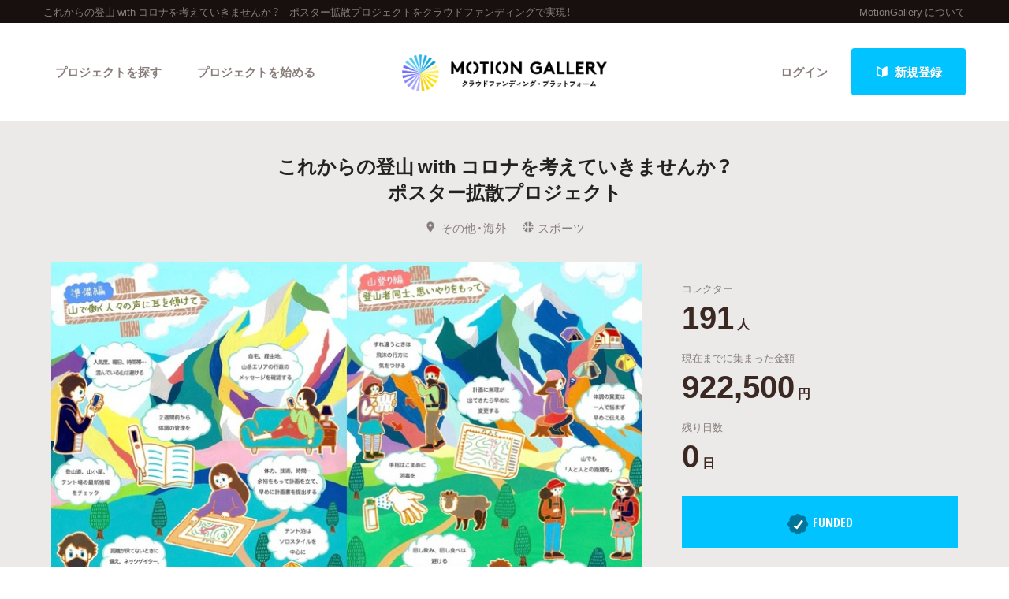

--- FILE ---
content_type: text/html; charset=utf-8
request_url: https://motion-gallery.net/projects/teamkoi2020/updates/32170
body_size: 66691
content:


<!DOCTYPE html>
<!--[if lt IE 7]><html class="no-js lt-ie9 lt-ie8 lt-ie7" lang="ja"><![endif]-->
<!--[if IE 7]>   <html class="no-js lt-ie9 lt-ie8" lang="ja"><![endif]-->
<!--[if IE 8]>   <html class="no-js lt-ie9" lang="ja"><![endif]-->
<!--[if gt IE 8]><!--><html lang="ja"><!--<![endif]-->
<head>
  <meta charset="utf-8">
  <meta http-equiv="X-UA-Compatible" content="IE=edge">
  <meta name="viewport" content="width=device-width, initial-scale=1.0">
  <title>クラウドファンディング - MotionGallery (モーションギャラリー)</title>
  <meta name="description" content="Vol.6 手ぬぐいのデザインをお披露目します！ - クラウドファンディングプロジェクトこれからの登山 with コロナを考えていきませんか？　ポスター拡散プロジェクトのアップデート記事" />
  <meta name="keywords" content="これからの登山 with コロナを考えていきませんか？　ポスター拡散プロジェクト,クラウドファンディング,ソーシャルファンディング,資金調達,MotionGallery,モーションギャラリー" />
  <meta name="twitter:card" content="summary">
<meta name="twitter:site" content="@motiongallery">
		<meta property="og:title" content="Vol.6 手ぬぐいのデザインをお披露目します！ / これからの登山 with コロナを考えていきませんか？　ポスター拡散プロジェクト - MotionGallery" />
		<meta property="og:image" content="https://mg-img.s3.ap-northeast-1.amazonaws.com/projects/teamkoi2020/updates/c184124d-fc97-411c-ac0d-4a18d9aac36b" /> 
    <meta property="og:type" content="article" />
<meta property="og:url" content="https://motion-gallery.net/projects/teamkoi2020/updates/32170" />
<meta property="og:description" content="Vol.6 手ぬぐいのデザインをお披露目します！ - クラウドファンディングプロジェクトこれからの登山 with コロナを考えていきませんか？　ポスター拡散プロジェクトのアップデート記事" />
<meta property="og:site_name" content="motion-gallery.net" /> 
<meta property="fb:admins" content="1375400693" /> 
<meta property="fb:app_id" content="160920600642652" />
<meta property="og:locale" content="ja_JP" /> 

  <link rel="stylesheet" href="https://cdnjs.cloudflare.com/ajax/libs/foundation/6.4.2/css/foundation.min.css">
  <link rel="stylesheet" href="https://cdnjs.cloudflare.com/ajax/libs/OwlCarousel2/2.1.6/assets/owl.carousel.min.css">
  <link rel="stylesheet" href="https://cdnjs.cloudflare.com/ajax/libs/OwlCarousel2/2.1.6/assets/owl.theme.default.min.css">
  <link rel="stylesheet" href="https://cdn.jsdelivr.net/yakuhanjp/1.3.1/css/yakuhanjp.min.css">
  <link rel="stylesheet" href="https://cdnjs.cloudflare.com/ajax/libs/lightcase/2.4.0/css/lightcase.min.css">
  <link rel="stylesheet" href="/stylesheets/v2/app.css?20230824">
  <link rel="stylesheet" type="text/css" href="/fonts/3785ea0fa3df7716fb97045e6f9e1437/font.css?family=CambridgeRoundW01-BoldCond"/>
  <link rel="apple-touch-icon" href="/assets/icons/apple-touch-icon-25e81a566c7f1ee2f7340ec4c42351540603ab08a820fb4f04659bf7f98064fc.png">
<link rel="apple-touch-icon" sizes="57x57" href="/assets/icons/apple-icon-57x57-25e81a566c7f1ee2f7340ec4c42351540603ab08a820fb4f04659bf7f98064fc.png">
<link rel="apple-touch-icon" sizes="60x60" href="/assets/icons/apple-icon-60x60-e1c5a0e89f655ead7004406aaaf4337525f54d138f3b5e448f953214e9d5d7d8.png">
<link rel="apple-touch-icon" sizes="72x72" href="/assets/icons/apple-icon-72x72-29b04258c65120a85b6448ad5ab2ed6db80d20278dfea5ee56378e221950a914.png">
<link rel="apple-touch-icon" sizes="76x76" href="/assets/icons/apple-icon-76x76-5e34d42632a78161bcf617c0fe704875ae562d505e94c6bee012df9049c0bae8.png">
<link rel="apple-touch-icon" sizes="114x114" href="/assets/icons/apple-icon-114x114-e1e4de21f3b136c653a8a9232a4b796211e444c9f23949efa7157ab60c5a31ce.png">
<link rel="apple-touch-icon" sizes="120x120" href="/assets/icons/apple-icon-120x120-9f4aa79812ad3a2e0c52b4a1a7abb9c45c078f0463bf3a182b87a2f4ab2d84fe.png">
<link rel="apple-touch-icon" sizes="144x144" href="/assets/icons/apple-icon-144x144-8a25740e6355f1d6a3f5f5d4786d1a206c6d3ca95bc872e3b95156b53f683222.png">
<link rel="apple-touch-icon" sizes="152x152" href="/assets/icons/apple-icon-152x152-b8df34d9d538602e0f420ec81314424303330d1799e2be7d4ac6519efce02a8f.png">
<link rel="apple-touch-icon" sizes="180x180" href="/assets/icons/apple-icon-180x180-4685f240f76fc0efe8c26fe9f2bee795150da16f32eff4891d8873092d6106d9.png">
<link rel="icon" type="image/png" sizes="192x192" href="/assets/icons/android-icon-192x192-47e8291df096d4ebbf7f8618d02de93eb7c87de69565e91ad5abd84bed1bbf1a.png">
<link rel="icon" type="image/png" sizes="32x32" href="/assets/icons/favicon-32x32-eb821480f94054f77b8b2f874d246f19d4e117892252f5ffdda7f5a98df54298.png">
<link rel="icon" type="image/png" sizes="96x96" href="/assets/icons/favicon-96x96-9b5e736de3ad3d5dad59878a2c6dfa86129e8b98c1a640adf01085ea8d60c1b7.png">
<link rel="icon" type="image/png" sizes="16x16" href="/assets/icons/favicon-16x16-b0d3f26705452f277711d251a0f95e31e21c0fdc0550cd0f75ab7b8c9085ff67.png">

  <!-- <link rel="stylesheet" href="http://motiongallery.ndv.me/stylesheets/app.css"> -->

  <meta name="csrf-param" content="authenticity_token" />
<meta name="csrf-token" content="FGTiKcT+34cu49Mis3X9DjcJMD3lXt6GAh5fkUUYQliZOGBYBXd9uEpo7tUhUqrUCAnMGJOpSpuBubbwJi2/Zg==" />
  <!-- Google Tag Manager -->
<script>(function(w,d,s,l,i){w[l]=w[l]||[];w[l].push({'gtm.start':
new Date().getTime(),event:'gtm.js'});var f=d.getElementsByTagName(s)[0],
j=d.createElement(s),dl=l!='dataLayer'?'&l='+l:'';j.async=true;j.src=
'https://www.googletagmanager.com/gtm.js?id='+i+dl;f.parentNode.insertBefore(j,f);
})(window,document,'script','dataLayer','GTM-MP42BMBK');</script>
<!-- End Google Tag Manager -->


              <script>
  window.dataLayer = window.dataLayer || [];
  window.dataLayer.push({
    event: 'page_view',
    project_ga_id: "",
    gtag_id: "AW-807856143",
    tracking_id: "G-FVPPZY0KTY"
  });
</script>

          <!-- Facebook Pixel Code -->
<script>
!function(f,b,e,v,n,t,s)
{if(f.fbq)return;n=f.fbq=function(){n.callMethod?
n.callMethod.apply(n,arguments):n.queue.push(arguments)};
if(!f._fbq)f._fbq=n;n.push=n;n.loaded=!0;n.version='2.0';
n.queue=[];t=b.createElement(e);t.async=!0;
t.src=v;s=b.getElementsByTagName(e)[0];
s.parentNode.insertBefore(t,s)}(window,document,'script',
'https://connect.facebook.net/en_US/fbevents.js');

fbq('init', ''); 
fbq('track', 'PageView');

</script>
<noscript>
<img height="1" width="1"
src="https://www.facebook.com/tr?id=&ev=PageView
&noscript=1"/>
</noscript>
<!-- End Facebook Pixel Code -->

          <!-- Global site tag (gtag.js) - Google AdWords:  -->
<script async src="https://www.googletagmanager.com/gtag/js?id="></script>
<script>
  window.dataLayer = window.dataLayer || [];
  function gtag(){dataLayer.push(arguments);}
  gtag('js', new Date());
  gtag('config', '');
   gtag('config', 'AW-807856143');
</script>


          

  <!-- Twitter conversion tracking base code -->
<script>!function(e,t,n,s,u,a){e.twq||(s=e.twq=function(){s.exe?s.exe.apply(s,arguments):s.queue.push(arguments); },s.version='1.1',s.queue=[],u=t.createElement(n),u.async=!0,u.src='https://static.ads-twitter.com/uwt.js', a=t.getElementsByTagName(n)[0],a.parentNode.insertBefore(u,a))}(window,document,'script'); twq('config','o06ji');</script>
<!-- End Twitter conversion tracking base code -->


</head>
<body class="home" data-page-id="home">
<!-- Google Tag Manager (noscript) -->
<noscript><iframe src="https://www.googletagmanager.com/ns.html?id=GTM-MP42BMBK"
height="0" width="0" style="display:none;visibility:hidden"></iframe></noscript>
<!-- End Google Tag Manager (noscript) -->

<div id="container_v2">
      <svg style="position: absolute; width: 0; height: 0; overflow: hidden;" version="1.1" xmlns="http://www.w3.org/2000/svg" xmlns:xlink="http://www.w3.org/1999/xlink">
  <defs>
    <symbol id="icon-facebook" viewBox="0 0 32 32">
    <title>facebook</title>
    <path d="M19 6h5v-6h-5c-3.86 0-7 3.14-7 7v3h-4v6h4v16h6v-16h5l1-6h-6v-3c0-0.542 0.458-1 1-1z"></path>
    </symbol>

    <symbol id="icon-twitter" viewBox="0 0 32 32">
    <title>twitter</title>
    <path d="M32 7.075c-1.175 0.525-2.444 0.875-3.769 1.031 1.356-0.813 2.394-2.1 2.887-3.631-1.269 0.75-2.675 1.3-4.169 1.594-1.2-1.275-2.906-2.069-4.794-2.069-3.625 0-6.563 2.938-6.563 6.563 0 0.512 0.056 1.012 0.169 1.494-5.456-0.275-10.294-2.888-13.531-6.862-0.563 0.969-0.887 2.1-0.887 3.3 0 2.275 1.156 4.287 2.919 5.463-1.075-0.031-2.087-0.331-2.975-0.819 0 0.025 0 0.056 0 0.081 0 3.181 2.263 5.838 5.269 6.437-0.55 0.15-1.131 0.231-1.731 0.231-0.425 0-0.831-0.044-1.237-0.119 0.838 2.606 3.263 4.506 6.131 4.563-2.25 1.762-5.075 2.813-8.156 2.813-0.531 0-1.050-0.031-1.569-0.094 2.913 1.869 6.362 2.95 10.069 2.95 12.075 0 18.681-10.006 18.681-18.681 0-0.287-0.006-0.569-0.019-0.85 1.281-0.919 2.394-2.075 3.275-3.394z"></path>
    </symbol>

    <symbol id="icon-mail" viewBox="0 0 32 32">
    <title>mail</title>
    <path d="M5.315 9.274l11.185 9.726 11.187-9.728c0.194 0.184 0.313 0.445 0.313 0.735v11.986c0 0.557-0.449 1.007-1.003 1.007h-20.994c-0.564 0-1.003-0.451-1.003-1.007v-11.986c0-0.289 0.121-0.549 0.315-0.733zM6.004 8c-1.107 0-2.004 0.895-2.004 1.994v12.012c0 1.101 0.89 1.994 2.004 1.994h20.993c1.107 0 2.004-0.895 2.004-1.994v-12.012c0-1.101-0.89-1.994-2.004-1.994h-20.993zM16.5 17.7l-10-8.7h20l-10 8.7z"></path>
    </symbol>

    <symbol id="icon-key" viewBox="0 0 32 32">
    <title>key</title>
    <path d="M17.034 13.368l-12.716 12.736c-0.429 0.43-0.429 1.129-0.002 1.559l0.018 0.019c0.428 0.431 1.119 0.438 1.553 0.003l2.65-2.648 2.463 2.463 1.5-1.5-2.463-2.463 3.001-2.999 1.962 1.962 1.5-1.5-1.962-1.962 4.082-4.080c0.963 0.657 2.126 1.042 3.38 1.042 3.314 0 6-2.686 6-6s-2.686-6-6-6c-3.314 0-6 2.686-6 6 0 1.248 0.381 2.408 1.034 3.368zM13 22l-1.5 1.5 2.5 2.5-3 3-2.5-2.5-1.875 1.875c-0.841 0.841-2.204 0.845-3.042 0.007l0.035 0.035c-0.837-0.837-0.835-2.2 0.007-3.042l12.157-12.157c-0.5-0.963-0.782-2.058-0.782-3.218 0-3.866 3.134-7 7-7s7 3.134 7 7c0 3.866-3.134 7-7 7-1.16 0-2.255-0.282-3.218-0.782v0l-2.782 2.782 2 2-3 3-2-2zM22 14v0 0c-2.209 0-4-1.791-4-4s1.791-4 4-4c2.209 0 4 1.791 4 4s-1.791 4-4 4zM22 13c1.657 0 3-1.343 3-3s-1.343-3-3-3c-1.657 0-3 1.343-3 3s1.343 3 3 3v0 0z"></path>
    </symbol>

    <symbol id="icon-notification" viewBox="0 0 32 32">
    <title>notification</title>
    <path d="M16 3c-3.472 0-6.737 1.352-9.192 3.808s-3.808 5.72-3.808 9.192c0 3.472 1.352 6.737 3.808 9.192s5.72 3.808 9.192 3.808c3.472 0 6.737-1.352 9.192-3.808s3.808-5.72 3.808-9.192c0-3.472-1.352-6.737-3.808-9.192s-5.72-3.808-9.192-3.808zM16 0v0c8.837 0 16 7.163 16 16s-7.163 16-16 16c-8.837 0-16-7.163-16-16s7.163-16 16-16zM14 22h4v4h-4zM14 6h4v12h-4z"></path>
    </symbol>

    <symbol id="icon-checkmark" viewBox="0 0 32 32">
    <title>checkmark</title>
    <path d="M27 4l-15 15-7-7-5 5 12 12 20-20z"></path>
    </symbol>

    <symbol id="icon-chevron" viewBox="0 0 21 32">
    <title>chevron</title>
    <path d="M8.498 31.071l-3.851-3.585 10.49-11.552-10.49-11.419 3.851-3.585 13.809 15.004z"></path>
    </symbol>

    <symbol id="icon-chevron-left" viewBox="0 0 21 32">
    <title>chevron-left</title>
    <path d="M15.801 0.929l3.851 3.585-10.49 11.552 10.49 11.419-3.851 3.585-13.809-15.004z"></path>
    </symbol>

    <symbol id="icon-location" viewBox="0 0 32 32">
    <title>location</title>
    <path d="M16 0c-5.523 0-10 4.477-10 10 0 10 10 22 10 22s10-12 10-22c0-5.523-4.477-10-10-10zM16 16c-3.314 0-6-2.686-6-6s2.686-6 6-6 6 2.686 6 6-2.686 6-6 6z"></path>
    </symbol>

    <symbol id="icon-image" viewBox="0 0 32 32">
    <title>image</title>
    <path d="M29.996 4c0.001 0.001 0.003 0.002 0.004 0.004v23.993c-0.001 0.001-0.002 0.003-0.004 0.004h-27.993c-0.001-0.001-0.003-0.002-0.004-0.004v-23.993c0.001-0.001 0.002-0.003 0.004-0.004h27.993zM30 2h-28c-1.1 0-2 0.9-2 2v24c0 1.1 0.9 2 2 2h28c1.1 0 2-0.9 2-2v-24c0-1.1-0.9-2-2-2v0z"></path>
    <path d="M26 9c0 1.657-1.343 3-3 3s-3-1.343-3-3 1.343-3 3-3 3 1.343 3 3z"></path>
    <path d="M28 26h-24v-4l7-12 8 10h2l7-6z"></path>
    </symbol>

    <symbol id="icon-user" viewBox="0 0 20 28">
    <title>user</title>
    <path d="M20 21.859c0 2.281-1.5 4.141-3.328 4.141h-13.344c-1.828 0-3.328-1.859-3.328-4.141 0-4.109 1.016-8.859 5.109-8.859 1.266 1.234 2.984 2 4.891 2s3.625-0.766 4.891-2c4.094 0 5.109 4.75 5.109 8.859zM16 8c0 3.313-2.688 6-6 6s-6-2.688-6-6 2.688-6 6-6 6 2.688 6 6z"></path>
    </symbol>

    <symbol id="icon-group" viewBox="0 0 30 28">
    <title>group</title>
    <path d="M9.266 14c-1.625 0.047-3.094 0.75-4.141 2h-2.094c-1.563 0-3.031-0.75-3.031-2.484 0-1.266-0.047-5.516 1.937-5.516 0.328 0 1.953 1.328 4.062 1.328 0.719 0 1.406-0.125 2.078-0.359-0.047 0.344-0.078 0.688-0.078 1.031 0 1.422 0.453 2.828 1.266 4zM26 23.953c0 2.531-1.672 4.047-4.172 4.047h-13.656c-2.5 0-4.172-1.516-4.172-4.047 0-3.531 0.828-8.953 5.406-8.953 0.531 0 2.469 2.172 5.594 2.172s5.063-2.172 5.594-2.172c4.578 0 5.406 5.422 5.406 8.953zM10 4c0 2.203-1.797 4-4 4s-4-1.797-4-4 1.797-4 4-4 4 1.797 4 4zM21 10c0 3.313-2.688 6-6 6s-6-2.688-6-6 2.688-6 6-6 6 2.688 6 6zM30 13.516c0 1.734-1.469 2.484-3.031 2.484h-2.094c-1.047-1.25-2.516-1.953-4.141-2 0.812-1.172 1.266-2.578 1.266-4 0-0.344-0.031-0.688-0.078-1.031 0.672 0.234 1.359 0.359 2.078 0.359 2.109 0 3.734-1.328 4.062-1.328 1.984 0 1.937 4.25 1.937 5.516zM28 4c0 2.203-1.797 4-4 4s-4-1.797-4-4 1.797-4 4-4 4 1.797 4 4z"></path>
    </symbol>
    <symbol id="icon-plus" viewBox="0 0 22 28">
    <title>plus</title>
    <path d="M22 11.5v3c0 0.828-0.672 1.5-1.5 1.5h-6.5v6.5c0 0.828-0.672 1.5-1.5 1.5h-3c-0.828 0-1.5-0.672-1.5-1.5v-6.5h-6.5c-0.828 0-1.5-0.672-1.5-1.5v-3c0-0.828 0.672-1.5 1.5-1.5h6.5v-6.5c0-0.828 0.672-1.5 1.5-1.5h3c0.828 0 1.5 0.672 1.5 1.5v6.5h6.5c0.828 0 1.5 0.672 1.5 1.5z"></path>
    </symbol>

    <symbol id="icon-comment" viewBox="0 0 28 28">
    <title>comment</title>
    <path d="M28 14c0 5.531-6.266 10-14 10-0.766 0-1.531-0.047-2.266-0.125-2.047 1.813-4.484 3.094-7.187 3.781-0.562 0.156-1.172 0.266-1.781 0.344-0.344 0.031-0.672-0.219-0.75-0.594v-0.016c-0.078-0.391 0.187-0.625 0.422-0.906 0.984-1.109 2.109-2.047 2.844-4.656-3.219-1.828-5.281-4.656-5.281-7.828 0-5.516 6.266-10 14-10s14 4.469 14 10z"></path>
    </symbol>

    <symbol id="icon-bubble" viewBox="0 0 33 32">
    <title>bubble</title>
    <path d="M28.195 0.051c1.067 0 1.991 0.39 2.771 1.17s1.17 1.704 1.17 2.771v17.734c0 1.067-0.39 1.991-1.17 2.771s-1.704 1.17-2.771 1.17h-8.867l-7.697 5.788c-0.246 0.164-0.503 0.174-0.77 0.031s-0.4-0.359-0.4-0.647v-5.172h-5.911c-1.067 0-1.991-0.39-2.771-1.17s-1.17-1.704-1.17-2.771v-17.734c0-1.067 0.39-1.991 1.17-2.771s1.704-1.17 2.771-1.17h23.645z"></path>
    </symbol>

      </defs>
</svg>

        <section id="tagline_v2" class="s-tagline">
    <div class="grid-container">
        <div class="grid-x grid-padding-x">
            <p class="cell auto">これからの登山 with コロナを考えていきませんか？　ポスター拡散プロジェクトをクラウドファンディングで実現！</p>
            <nav class="cell shrink">
                <ul>
                    <li><a href="/about">MotionGallery について</a></li>
                </ul>
            </nav>
        </div>
    </div>
</section>



<!-- ヘッダー -->
    <header id="header_v2" class="s-header nav_menu--container">
      <div class="grid-container">
      <div class="grid-x grid-padding-x">
        <div class="cell">
        <p id="h-logo"><a href="/"><img src="/images/logo.png" alt="Motion Gallery"></a></p>
        <nav>
            <ul class="header-signup">
              <li>
                <a href="/users/sign_in">ログイン</a>
              </li>
              <li>
                <a href="/users/sign_up">
                  <span class="sprite -signup">
                    <svg viewBox="0 0 1 1">
                      <use xlink:href="/images/sprites.svg#signup"></svg>
                    </svg>
                  </span>
                  新規登録
</a>              </li>
            </ul>
          <ul class="header-nav">
          <li class="nav_menu--holder">
            <a href="/discover">プロジェクトを探す</a>
            <div class="nav_menu">
  <div class="grid-x align-center">
    <div class="cell small-12">
      <div class="nav_menu--inner">
        <section class="nav_menu--section">
          <h2 class="nav_menu--section--title"><strong>Highlight</strong></h2>
          <ul class="grid-x grid--padding align-center">
            <li class="cell shrink">
              <a href="/discover#pickup" title="人気のプロジェクト" class="nav_menu--link"><svg class="icon icon-chevron"><use xlink:href="#icon-chevron"></use></svg>人気のプロジェクト</a>
            </li>
            <li class="cell shrink">
              <a href="/categories/All" title="新着プロジェクト" class="nav_menu--link"><svg class="icon icon-chevron"><use xlink:href="#icon-chevron"></use></svg>新着プロジェクト</a>
            </li>
            <li class="cell shrink">
              <a href="/categories/All/will_finish_soon" title="終了間近のプロジェクト" class="nav_menu--link"><svg class="icon icon-chevron"><use xlink:href="#icon-chevron"></use></svg>終了間近のプロジェクト</a>
            </li>
          </ul>
        </section class="nav_menu--section">

        <section class="nav_menu--section">
          <h2 class="nav_menu--section--title"><strong>Feature</strong></h2>
          <ul class="grid-x grid--padding align-center">
            <li class="cell shrink">
              <a href="/discover" title="カテゴリーから探す" class="nav_menu--link"><svg class="icon icon-chevron"><use xlink:href="#icon-chevron"></use></svg>カテゴリーから探す</a>
            </li>
            <li class="cell shrink">
              <a href="/discover/tags" title="タグから探す" class="nav_menu--link"><svg class="icon icon-chevron"><use xlink:href="#icon-chevron"></use></svg>タグから探す</a>
            </li>
            <li class="cell shrink">
              <a href="/discover/curators_list" title="キュレーターから探す" class="nav_menu--link"><svg class="icon icon-chevron"><use xlink:href="#icon-chevron"></use></svg>キュレーターから探す</a>
            </li>
            <li class="cell shrink">
              <a href="/features" title="特集から探す" class="nav_menu--link"><svg class="icon icon-chevron"><use xlink:href="#icon-chevron"></use></svg>特集から探す</a>
            </li>
            <li class="cell shrink">
              <a href="/project_updates" title="最新進捗報告から探す" class="nav_menu--link"><svg class="icon icon-chevron"><use xlink:href="#icon-chevron"></use></svg>最新進捗報告から探す</a>
            </li>
          </ul>
        </section>

        <section class="nav_menu--section">
          <h2 class="nav_menu--section--title"><strong>Legendary</strong></h2>
          <ul class="grid-x grid--padding align-center">
            <li class="cell shrink">
              <a href="/categories/All/completed" title="最新達成プロジェクト" class="nav_menu--link"><svg class="icon icon-chevron"><use xlink:href="#icon-chevron"></use></svg>最新達成プロジェクト</a>
            </li>
            <li class="cell shrink">
              <a href="/categories/All/sort_by_amount" title="調達額が大きいプロジェクト" class="nav_menu--link"><svg class="icon icon-chevron"><use xlink:href="#icon-chevron"></use></svg>調達額が大きいプロジェクト</a>
            </li>
          </ul>
        </section>
      </div>
    </div>
  </div>
</div>

          </li>

            <li><a href="/start_project">プロジェクトを始める</a></li>
          </ul>
        </nav>
      </div>
    </div>
    </div>
  </header>





  
  <section id="main" class="l-home">
    <section class="page-section s-main">
      <header id="project-header">
  <div id="project-header-title">
    <div class="row">
      <div class="columns">
        <div id="project-cover-small-only">
            <div class="image" style="background-image: url('https://mg-img.s3.ap-northeast-1.amazonaws.com/projects/teamkoi2020/6ccd2aec-39f6-426c-bf6e-d269f24fb413');"></div>
        </div>
        <h1>これからの登山 with コロナを考えていきませんか？<br>
ポスター拡散プロジェクト</h1>
        <ul class="info">
          <li>
            <span class="sprite -location">
              <svg viewBox="0 0 1 1">
                <use xlink:href="/images/sprites.svg#location"></use>
              </svg>
            </span>その他・海外</li>
          <li>
            <a href="/categories/Sports">
              <span class="sprite -sports">
                <svg viewBox="0 0 1 1">
                  <use xlink:href="/images/sprites.svg#category_sports"></use>
                </svg>
              </span>スポーツ
            </a>
          </li>
        </ul>
      </div>
    </div>
  </div>
  <!-- #project-header-content -->
  <div id="project-header-content">
    <div class="row">
      <div class="medium-7 large-8 columns">
        <div id="project-cover-medium-up">
            <div class="image" style="background-image: url('https://mg-img.s3.ap-northeast-1.amazonaws.com/projects/teamkoi2020/6ccd2aec-39f6-426c-bf6e-d269f24fb413');"></div>
        </div>
        <p>登山withコロナで気を配りたいポイントをまとめたポスターを、全国の山小屋、山へ向かう交通機関、アウトドアショップ、山麓の店舗や宿泊施設に掲示し、登山者の皆さんと分かち合いたいプロジェクトです。</p>
        <ul class="list-tag">
              <li><a href="/tag/mountain-climbing">#登山</a></li>
        </ul>
      </div>
      <div class="medium-5 large-4 columns">
        <div id="project-progress-bar-small-only">
              <p class="closed funded">
                <img src="/assets/new_design/funded_success-5fb81a3a61bb7de8e1dcf1876f5209c7142351efaeefab0ae53957949fdff67d.png" />FUNDED</p>
              <p class="closed-note">このプロジェクトは、2020年11月27日23:59に終了しました。</p>
        </div>
        <div class="stats-table">
          <dl class="collector">
            <dt>コレクター</dt>
            <dd><span class="number">191</span><span class="unit">人</span></dd>
          </dl>
          <dl class="money">
            <dt>現在までに集まった金額</dt>
            <dd><span class="number">922,500</span><span class="unit">円</span></dd>
          </dl>
          <dl class="days">
            <dt>残り日数</dt>
              <dd><span class="number">0</span><span class="unit">日</span></dd>
          </dl>
        </div>
          <div id="project-progress-bar-medium-up">
              <p class="closed funded"><img src="/assets/new_design/funded_success-5fb81a3a61bb7de8e1dcf1876f5209c7142351efaeefab0ae53957949fdff67d.png" />FUNDED</p>
              <p class="closed-note">このプロジェクトは、2020年11月27日23:59に終了しました。</p>
          </div>
        <div class="cta">
          <ul>
            <li class="facebook">
  <a href="http://www.facebook.com/share.php?u=https://motion-gallery.net/projects/teamkoi2020" id="facebook-header-button-3460" onclick="window.open(this.href, 'FBwindow', 'width=650, height=450, menubar=no, toolbar=no, scrollbars=yes'); return false;" data-project-id="3460" data-project-update-id="" data-id-suffix="3460">
      <span class="sprite -facebook">
        <svg viewBox="0 0 1 1">
          <use xlink:href="/images/sprites.svg#facebook"></use>
        </svg>
      </span> シェア
    </a>
</li>


            <li class="twitter"><a class="tweet-share" href="https://twitter.com/intent/tweet?url=https%3A%2F%2Fmotion-gallery.net%2Fprojects%2Fteamkoi2020&text=%E8%A6%81%E3%83%81%E3%82%A7%E3%83%83%E3%82%AF%EF%BC%81%E3%81%93%E3%82%8C%E3%81%8B%E3%82%89%E3%81%AE%E7%99%BB%E5%B1%B1%20with%20%E3%82%B3%E3%83%AD%E3%83%8A%E3%82%92%E8%80%83%E3%81%88%E3%81%A6%E3%81%84%E3%81%8D%E3%81%BE%E3%81%9B%E3%82%93%E3%81%8B%EF%BC%9F%E3%80%80%E3%83%9D%E3%82%B9%E3%82%BF%E3%83%BC%E6%8B%A1%E6%95%A3%E3%83%97%E3%83%AD%E3%82%B8%E3%82%A7%E3%82%AF%E3%83%88%20%40motiongallery" target="blank" data-project-update-id="" >
  <span class="sprite -twitter">
    <svg viewBox="0 0 1 1">
      <use xlink:href="/images/sprites.svg#twitter"></use>
    </svg>
  </span>ツイート</a>
</li>
            <li class="line"><a href="http://line.me/R/msg/text/?https://motion-gallery.net/projects/teamkoi2020" target="_blank">
                <span class="sprite -line">
                  <svg viewBox="0 0 1 1">
                    <use xlink:href="/images/sprites.svg#line"></use>
                  </svg>
                </span> LINEで送る</a></li>
            <li class="embed"><a href="#project-embed" data-rel="lightcase">
                <span class="sprite -link">
                  <svg viewBox="0 0 1 1">
                    <use xlink:href="/images/sprites.svg#link"></use>
                  </svg>
                </span>サイトに埋め込み</a></li>
          </ul>
        </div>
        <div class="profile">
          <img class="thumb" src="https://mg-img.s3.ap-northeast-1.amazonaws.com/users/iL98mRNJGdlFyUTwbpaX/face_image/middle-1592197323" />
          <h2><small>Presenter</small><br />
            team KOI<a href="#project-presenter" data-rel="lightcase">
              <span class="sprite -info">
                <svg viewBox="0 0 1 1">
                  <use xlink:href="/images/sprites.svg#info"></use>
                </svg>
              </span>プロフィールを表示</a></h2>
        </div>
      </div>
    </div>
  </div>
</header>
<section id="project-embed">
  <div class="content">
    <div class="row">
      <div class="medium-6 large-6 columns">
        <h2>プロジェクトをブログやサイトで紹介</h2>
        <p>テキストエリアのコードをあなたのブログやサイトのHTMLに張り付けると、右にあるようなプロジェクトウィジェットが表示されます。</p>
        <textarea readonly="readonly"><iframe src='https://motion-gallery.net/projects/teamkoi2020/widget' frameborder="0" scrolling="no" width="324" height="452"></iframe></textarea>
      </div>
      <div class="pjtItemPreview">
      <iframe src="https://motion-gallery.net/projects/teamkoi2020/widget" frameborder="0" scrolling="no" width="324" height="452"></iframe>
      </div>
    </div>
  </div>
</section>

<section id="project-presenter">
  <header class="header">
    <div class="row">
      <div class="columns">
          <a href="/users/304437/creations"><img class="thumb" src="https://mg-img.s3.ap-northeast-1.amazonaws.com/users/iL98mRNJGdlFyUTwbpaX/face_image/middle-1592197323" /></a>
        <h2><small>PRESENTER</small><br /><a href="/users/304437/creations">team KOI</a></h2>
      </div>
    </div>
  </header>
  <div class="content">
    <div class="row">
      <div class="medium-8 large-8 columns">
        <p>新型コロナウイルスの流行を機に、今後の登山活動を考えるべく集まった山を愛するメンバー。山岳ガイド、医師、山岳旅行ツアー会社、山小屋事業者、メディアなどそれぞれの立場から参画。 日本の登山社会が健全に活発に発展するよう、活動したいと考えています。当面は「登山 withコロナ」のリスクマネジメントについて発信を続けます。</p>
      </div>
      <div class="medium-4 large-4 columns">
        <ul class="info">
          <li>
            <span>
              <span class="sprite -location">
                <svg viewBox="0 0 1 1">
                  <use xlink:href="/images/sprites.svg#location"></use>
                </svg>
              </span>東京都
            </span
          </li>
          <li>
            <span>
              <span class="sprite -owner">
                <svg viewBox="0 0 1 1">
                  <use xlink:href="/images/sprites.svg#owner"></use>
                </svg>
              </span>起案数 1
            </span>
          </li>
          <li>
            <span>
              <span class="sprite -funded">
                <svg viewBox="0 0 1 1">
                  <use xlink:href="/images/sprites.svg#funded"></use>
                </svg>
              </span>応援数 0
            </span>
          </li>
          <!--
          <li>
          <span>
              <span class="sprite -facebook">
                <svg viewBox="0 0 1 1">
                  <use xlink:href="/images/sprites.svg#facebook"></use>
                </svg>
            </span>Facebook (未設定) 
            </span>
          </li>
          -->
          <li>
            <a href="https://twitter.com/intent/user?user_id=1268795102366859265" target="_blank">
            <span class="sprite -twitter">
              <svg viewBox="0 0 1 1">
                <use xlink:href="/images/sprites.svg#twitter"></use>
              </svg>
            </span>teamkoi1<span id="presenter_twitter_followers_count"></span>
          </a>
          </li>
          <li>
              <a href="https://note.com/teamkoi" target="_blank">
              <span class="sprite -link">
                <svg viewBox="0 0 1 1">
                  <use xlink:href="/images/sprites.svg#link"></use>
                </svg>
              </span>https://note.com/teamkoi
              </a>
          </li>
          <li>
            <span>
              <span class="sprite -follower">
                <svg viewBox="0 0 1 1">
                  <use xlink:href="/images/sprites.svg#follower"></use>
                </svg>
              </span>フォロワー 38 人
            </span>
            <ul class="follower-list">
                <li>
                  <img src="https://mg-img.s3.ap-northeast-1.amazonaws.com/users/8DLVgahclCBwW2xkzMst/face_image/middle-1590551739" />
                </li>
                <li>
                  <img src="https://mg-img.s3.ap-northeast-1.amazonaws.com/users/54IXFvy2Dsnl17KuUiJm/face_image/middle-1587476221" />
                </li>
                <li>
                  <img src="https://mg-img.s3.ap-northeast-1.amazonaws.com/users/XfaxqlDOe26Uiw5ro4Rk/face_image/middle-1606188969" />
                </li>
                <li>
                  <img src="http://graph.facebook.com/v4.0/3371689009595656/picture?type=large" />
                </li>
                <li>
                  <img src="https://mg-img.s3.ap-northeast-1.amazonaws.com/users/mLPO24jNZEi5UfsMvAlq/face_image/middle-1589804634" />
                </li>
                <li>
                  <img src="https://mg-img.s3.ap-northeast-1.amazonaws.com/users/WLGa5j73nCsouKqFZYPx/face_image/middle-1606467833" />
                </li>
                <li>
                  <img src="http://graph.facebook.com/v4.0/3829688183730575/picture?type=large" />
                </li>
                <li>
                  <img src="http://graph.facebook.com/v4.0/1282691348607635/picture?type=large" />
                </li>
            </ul>
          </li>
        </ul>
      </div>
    </div>
  </div>
  <footer class="footer">
    <div class="row">
      <div class="columns">
        <ul class="menu">
          <li>
            <a href="/mails/new?project_id=3460">
              <span class="sprite -email">
                <svg viewBox="0 0 1 1">
                  <use xlink:href="/images/sprites.svg#email"></use>
                </svg>
              </span>質問や意見をメール
</a>          </li>

          <li>
            <a href="#" onclick="follow(); return false;">
              <span class="sprite -follow">
                <svg viewBox="0 0 1 1">
                  <use xlink:href="/images/sprites.svg#follow"></use>
                </svg>
            </span><span id="follow_span_text">フォロー</span>
            </a>
          </li>
        </ul>
      </div>
    </div>
  </footer>
</section>

<script>
var follow_posting = false;
function follow(user_id) {
  if(follow_posting) return;
  if(!user_id) {
      location.href="/users/sign_in?notice=on";
  }
  follow_posting = true;
  $.post(
      "/follows/follow",
      {"_method": "PATCH", "follow[followee_id]": user_id},
      function(data) {
        follow_posting = false;
        if($("#follow_span_text").text() === "フォロー") {
            $("#follow_span_text").text("フォロー中");
        } else {
            $("#follow_span_text").text("フォロー");
        }
      }
  );

}
</script>




      <nav id="project-nav" class="page-nav s-local-nav">
  <div class="row">
    <div class="columns">
      <div class="mask">
        <p class="logo">
          <a href="/">
            <img alt="" src="/assets/new_design/logo_square-4caafdacba539f4a1ddcc2d16d2959e2a6fbbafffc9374f5c2c0b226c1c6452c.png" />
          </a>
        </p>
        <ul class="menu">
          <li>
            <a class="" href="/projects/teamkoi2020">プロジェクト</a>
          </li>
          <li>
            <a class="current" href="/projects/teamkoi2020/updates">
                アップデート <span class="counter">19</span>
</a>          </li>
          <li>
            <a class="" href="/projects/teamkoi2020/collectors">
              コレクター <span class="counter">191</span>
</a>          </li>
        </ul>
      </div>
    </div>
  </div>
</nav>


      <div id="project-share">
  <section class="page-section s-main">
    <div class="row">
      <div class="columns">
        <ul class="share">
          <li class="facebook">
            <a href="http://www.facebook.com/share.php?u=http://motion-gallery.net/projects/teamkoi2020"  onclick="window.open(this.href, 'FBwindow', 'width=650, height=450, menubar=no, toolbar=no, scrollbars=yes'); return false;">
                    <span class="sprite -facebook">
        <svg viewBox="0 0 1 1">
          <use xlink:href="/assets/new_design/sprites-e1b5f3d1446e96dd1861f507d722e5a6fe419201b62e63eefbc71764e68b0a4c.svg#facebook"></use>
        </svg>
      </span>
シェア
            </a>
          </li>
          <li class="twitter"><a class="tweet-share" href="https://twitter.com/intent/tweet?url=https%3A%2F%2Fmotion-gallery.net%2Fprojects%2Fteamkoi2020&text=%E8%A6%81%E3%83%81%E3%82%A7%E3%83%83%E3%82%AF%EF%BC%81%E3%81%93%E3%82%8C%E3%81%8B%E3%82%89%E3%81%AE%E7%99%BB%E5%B1%B1%20with%20%E3%82%B3%E3%83%AD%E3%83%8A%E3%82%92%E8%80%83%E3%81%88%E3%81%A6%E3%81%84%E3%81%8D%E3%81%BE%E3%81%9B%E3%82%93%E3%81%8B%EF%BC%9F%E3%80%80%E3%83%9D%E3%82%B9%E3%82%BF%E3%83%BC%E6%8B%A1%E6%95%A3%E3%83%97%E3%83%AD%E3%82%B8%E3%82%A7%E3%82%AF%E3%83%88%20%40motiongallery" target="blank" data-project-update-id="" >
  <span class="sprite -twitter">
    <svg viewBox="0 0 1 1">
      <use xlink:href="/images/sprites.svg#twitter"></use>
    </svg>
  </span>ツイート</a>
</li>
          <li class="line">
          <a target="_blank" href="http://line.me/R/msg/text/?https://motion-gallery.net/projects/teamkoi2020">
                    <span class="sprite -line">
        <svg viewBox="0 0 1 1">
          <use xlink:href="/assets/new_design/sprites-e1b5f3d1446e96dd1861f507d722e5a6fe419201b62e63eefbc71764e68b0a4c.svg#line"></use>
        </svg>
      </span>
LINEで送る
</a>          </li>
        </ul>
      </div>
    </div>
  </section>
</div>

      <div id="project-main" class="row">
        <div class="medium-7 large-8 columns">
                  <section id="project-content">
          <article class="update">
            <header class="header">
              <h3>手ぬぐいのデザインをお披露目します！</h3>
              <p class="info">
                <span>vol. 6</span>
                <span>2020-10-26</span>
                <span></span>
                <span>
                          <span class="sprite -comment">
        <svg viewBox="0 0 1 1">
          <use xlink:href="/assets/new_design/sprites-e1b5f3d1446e96dd1861f507d722e5a6fe419201b62e63eefbc71764e68b0a4c.svg#comment"></use>
        </svg>
      </span>
<span class="project-update-sns-count" data-href="https://motion-gallery.net/projects/teamkoi2020/updates/32170" data-tweet-count="0">0</span>
                </span>
              </p>
              <ul class="share">
                <li class="facebook">
  <a href="http://www.facebook.com/share.php?u=https://motion-gallery.net/projects/teamkoi2020" id="facebook-header-button-3460-32170" onclick="window.open(this.href, 'FBwindow', 'width=650, height=450, menubar=no, toolbar=no, scrollbars=yes'); return false;" data-project-id="" data-project-update-id="32170" data-id-suffix="3460-32170">
      <span class="sprite -facebook">
        <svg viewBox="0 0 1 1">
          <use xlink:href="/images/sprites.svg#facebook"></use>
        </svg>
      </span> シェア
    </a>
</li>


                <li class="twitter"><a class="tweet-share" href="https://twitter.com/intent/tweet?url=https%3A%2F%2Fmotion-gallery.net%2Fprojects%2Fteamkoi2020%2Fupdates%2F32170&text=Vol.6%20%E6%89%8B%E3%81%AC%E3%81%90%E3%81%84%E3%81%AE%E3%83%87%E3%82%B6%E3%82%A4%E3%83%B3%E3%82%92%E3%81%8A%E6%8A%AB%E9%9C%B2%E7%9B%AE%E3%81%97%E3%81%BE%E3%81%99%EF%BC%81%7C%E3%81%93%E3%82%8C%E3%81%8B%E3%82%89%E3%81%AE%E7%99%BB%E5%B1%B1%20with%20%E3%82%B3%E3%83%AD%E3%83%8A%E3%82%92%E8%80%83%E3%81%88%E3%81%A6%E3%81%84%E3%81%8D%E3%81%BE%E3%81%9B%E3%82%93%E3%81%8B%EF%BC%9F%E3%80%80%E3%83%9D%E3%82%B9%E3%82%BF%E3%83%BC%E6%8B%A1%E6%95%A3%E3%83%97%E3%83%AD%E3%82%B8%E3%82%A7%E3%82%AF%E3%83%88" target="blank" data-project-update-id="32170" >
  <span class="sprite -twitter">
    <svg viewBox="0 0 1 1">
      <use xlink:href="/images/sprites.svg#twitter"></use>
    </svg>
  </span>ツイート</a>
</li>
              </ul>
            </header>
            <div class="content">
              <div class="description">
                <p>
                  <p>今回のクラウドファウンディングのリターン品としてご用意しております、<br>手ぬぐいのデザインをご紹介いたします&hellip;！</p><p>▼山登り編をベースにしたカモシカVer.<br><img src="https://mg-img.s3.ap-northeast-1.amazonaws.com/projects/teamkoi2020/updates/c184124d-fc97-411c-ac0d-4a18d9aac36b"></p><p>▼準備編をベースにしたライチョウVer.</p><p><img src="https://mg-img.s3.ap-northeast-1.amazonaws.com/projects/teamkoi2020/updates/d59f1fa0-4d49-43da-bf3b-e81805b3210f"></p><p>デナリさんが上げてくださった２パターンがどちらも魅力的で<br>KOIメンバーでも意見が分かれて決着がつかなかったため、<br>両方作ることにしました！</p><p>どちらがお手元に届くかは、どうぞお楽しみに。<br>いましばらくお待ちくださいませ。</p><p>ご協力ありがとうございます。<br>team KOIより<br></p>
                </p>
              </div>
            </div>
            <div class="nextprev">
                <ul>

                    <li><a href="/projects/teamkoi2020/updates/32152">

                        <span class="sprite -arrow_prev ">
                            <svg viewBox="0 0 1 1"><use xmlns:xlink="http://www.w3.org/1999/xlink" xlink:href="/images/sprites.svg#arrow_prev"></use></svg>
                        </span>前の記事へ
                    </a></li>
                     <li><a href="/projects/teamkoi2020/updates/32371">次の記事へ
                        <span class="sprite -arrow_next ">
                            <svg viewBox="0 0 1 1"><use xmlns:xlink="http://www.w3.org/1999/xlink" xlink:href="/images/sprites.svg#arrow_next"></use></svg>
                        </span>
                        </a></li>
                </ul>
            </div>

            <p class="back">
            <a href="/projects/teamkoi2020/updates">
                      <span class="sprite -arrow_next">
        <svg viewBox="0 0 1 1">
          <use xlink:href="/assets/new_design/sprites-e1b5f3d1446e96dd1861f507d722e5a6fe419201b62e63eefbc71764e68b0a4c.svg#arrow_next"></use>
        </svg>
      </span>
<span class="text">アップデート一覧に戻る</span>
              </a>
            </p>
          </article>
        </section>


<style>
  iframe {
    max-width: 100%;
  }
  mark {
    background: linear-gradient(transparent 40%, rgb(255, 255, 127) 0%);
  }
</style>

        </div>
        <div class="meduim-5 large-4 columns">
  <section id="project-ticket">
    <h2>リターンを選ぶ</h2>
    <ul class="list-ticket">
          <li class="m-list-ticket">
          <div class="ticket over" data-href="/projects/teamkoi2020/collection/new?ticket_id=30186">
              <div class="content">
                  <p class="status" %>
                     残り38枚
                  </p>
                <p class="price">
                  <span class="number">3000</span>
                  <span class="unit">円</span>
                </p>
                <h3>山の手ぬぐいセット</h3>
                <ul>
                    <li class="return">
                            <span class="sprite -dot">
        <svg viewBox="0 0 1 1">
          <use xlink:href="/assets/new_design/sprites-e1b5f3d1446e96dd1861f507d722e5a6fe419201b62e63eefbc71764e68b0a4c.svg#dot"></use>
        </svg>
      </span>

                      <span>ポスタービジュアル入り手ぬぐい１枚</span>
                    </li>
                    <li class="return">
                            <span class="sprite -dot">
        <svg viewBox="0 0 1 1">
          <use xlink:href="/assets/new_design/sprites-e1b5f3d1446e96dd1861f507d722e5a6fe419201b62e63eefbc71764e68b0a4c.svg#dot"></use>
        </svg>
      </span>

                      <span>ポスタービジュアル入りポストカード２枚</span>
                    </li>
                  <li class="note">
                            <span class="sprite -calendar">
        <svg viewBox="0 0 1 1">
          <use xlink:href="/assets/new_design/sprites-e1b5f3d1446e96dd1861f507d722e5a6fe419201b62e63eefbc71764e68b0a4c.svg#calendar"></use>
        </svg>
      </span>

                      <span>
                        2020年12月 にお届け予定です。
                      </span>
                  </li>
                  <li class="collectors">
                          <span class="sprite -user">
        <svg viewBox="0 0 1 1">
          <use xlink:href="/assets/new_design/sprites-e1b5f3d1446e96dd1861f507d722e5a6fe419201b62e63eefbc71764e68b0a4c.svg#user"></use>
        </svg>
      </span>

                    <span>62人が応援しています。</span>
                  </li>
                </ul>
              </div>
            </div>
          </li>
          <li class="m-list-ticket">
          <div class="ticket over" data-href="/projects/teamkoi2020/collection/new?ticket_id=30187">
              <div class="content">
                  <p class="status" %>
                     残り71枚
                  </p>
                <p class="price">
                  <span class="number">3000</span>
                  <span class="unit">円</span>
                </p>
                <h3>山で乾杯セット</h3>
                <ul>
                    <li class="return">
                            <span class="sprite -dot">
        <svg viewBox="0 0 1 1">
          <use xlink:href="/assets/new_design/sprites-e1b5f3d1446e96dd1861f507d722e5a6fe419201b62e63eefbc71764e68b0a4c.svg#dot"></use>
        </svg>
      </span>

                      <span>team KOIロゴ入りダイネックスマグカップ（色はランダム）</span>
                    </li>
                    <li class="return">
                            <span class="sprite -dot">
        <svg viewBox="0 0 1 1">
          <use xlink:href="/assets/new_design/sprites-e1b5f3d1446e96dd1861f507d722e5a6fe419201b62e63eefbc71764e68b0a4c.svg#dot"></use>
        </svg>
      </span>

                      <span>ポスタービジュアル入りポストカード２枚</span>
                    </li>
                  <li class="note">
                            <span class="sprite -calendar">
        <svg viewBox="0 0 1 1">
          <use xlink:href="/assets/new_design/sprites-e1b5f3d1446e96dd1861f507d722e5a6fe419201b62e63eefbc71764e68b0a4c.svg#calendar"></use>
        </svg>
      </span>

                      <span>
                        2020年12月 にお届け予定です。
                      </span>
                  </li>
                  <li class="collectors">
                          <span class="sprite -user">
        <svg viewBox="0 0 1 1">
          <use xlink:href="/assets/new_design/sprites-e1b5f3d1446e96dd1861f507d722e5a6fe419201b62e63eefbc71764e68b0a4c.svg#user"></use>
        </svg>
      </span>

                    <span>29人が応援しています。</span>
                  </li>
                </ul>
              </div>
            </div>
          </li>
          <li class="m-list-ticket">
          <div class="ticket over" data-href="/projects/teamkoi2020/collection/new?ticket_id=30188">
              <div class="content">
                  <p class="status" %>
                    SOLDOUT
                  </p>
                <p class="price">
                  <span class="number">5000</span>
                  <span class="unit">円</span>
                </p>
                <h3>山盛りセット</h3>
                <ul>
                    <li class="return">
                            <span class="sprite -dot">
        <svg viewBox="0 0 1 1">
          <use xlink:href="/assets/new_design/sprites-e1b5f3d1446e96dd1861f507d722e5a6fe419201b62e63eefbc71764e68b0a4c.svg#dot"></use>
        </svg>
      </span>

                      <span>ポスタービジュアル入り手ぬぐい１枚</span>
                    </li>
                    <li class="return">
                            <span class="sprite -dot">
        <svg viewBox="0 0 1 1">
          <use xlink:href="/assets/new_design/sprites-e1b5f3d1446e96dd1861f507d722e5a6fe419201b62e63eefbc71764e68b0a4c.svg#dot"></use>
        </svg>
      </span>

                      <span>team KOIロゴ入りダイネックスマグカップ（色はランダム）</span>
                    </li>
                    <li class="return">
                            <span class="sprite -dot">
        <svg viewBox="0 0 1 1">
          <use xlink:href="/assets/new_design/sprites-e1b5f3d1446e96dd1861f507d722e5a6fe419201b62e63eefbc71764e68b0a4c.svg#dot"></use>
        </svg>
      </span>

                      <span>ポスタービジュアル入りポストカード２枚</span>
                    </li>
                  <li class="note">
                            <span class="sprite -calendar">
        <svg viewBox="0 0 1 1">
          <use xlink:href="/assets/new_design/sprites-e1b5f3d1446e96dd1861f507d722e5a6fe419201b62e63eefbc71764e68b0a4c.svg#calendar"></use>
        </svg>
      </span>

                      <span>
                        2020年12月 にお届け予定です。
                      </span>
                  </li>
                  <li class="collectors">
                          <span class="sprite -user">
        <svg viewBox="0 0 1 1">
          <use xlink:href="/assets/new_design/sprites-e1b5f3d1446e96dd1861f507d722e5a6fe419201b62e63eefbc71764e68b0a4c.svg#user"></use>
        </svg>
      </span>

                    <span>100人が応援しています。</span>
                  </li>
                </ul>
              </div>
            </div>
          </li>
    </ul>
  </section>
</div>

      </div>
    </section>
  </section>








        <footer id="footer_v2" class="s-footer">
    <section id="f-start" class="page-section">
      <div class="row">
        <div class="columns">
          <p class="lead">あなたのクリエイティブがここから始まります<br/ >ファンと一緒に自由に創作できる<br/ >新しい資金調達のカタチと共に</p>
          <p class="start"><a href="/start_project">
                <span class="sprite -arrow_next ">
                  <svg viewBox="0 0 1 1"><use xmlns:xlink="http://www.w3.org/1999/xlink" xlink:href="/images/sprites.svg#arrow_next"></use></svg>
                </span>
                あなたのプロジェクトをスタートする</a></p>
        </div>
      </div>
    </section>

<!-- フッター -->

    <section id="f-footer" class="page-section">
      <div class="row" id="footer_nav">
        <div class="medium-3 large-3 columns">
          <section class="section-content">
            <nav>
              <h2>プロジェクトを探す</h2>
              <h3>カテゴリー</h3>

              <ul class="list-category">

                <li class="m-list-category">
                  <a href="/categories/Film">映画</a>
                </li>

                <li class="m-list-category">
                  <a href="/categories/Art">アート</a>
                </li>

                <li class="m-list-category">
                  <a href="/categories/Photography">写真</a>
                </li>

                <li class="m-list-category">
                  <a href="/categories/Music">音楽</a>
                </li>

                <li class="m-list-category">
                  <a href="/categories/Animation">アニメ</a>
                </li>

                <li class="m-list-category">
                  <a href="/categories/Game">ゲーム</a>
                </li>

                <li class="m-list-category">
                  <a href="/categories/Community">コミュニティ</a>
                </li>

                <li class="m-list-category">
                  <a href="/categories/Product">プロダクト</a>
                </li>

                <li class="m-list-category">
                  <a href="/categories/Dance">演劇・ダンス</a>
                </li>

                <li class="m-list-category">
                  <a href="/categories/Books">本</a>
                </li>

                <li class="m-list-category">
                  <a href="/categories/Technology">テクノロジー</a>
                </li>

                <li class="m-list-category">
                  <a href="/categories/Performance">パフォーマンス</a>
                </li>

                <li class="m-list-category">
                  <a href="/categories/Sports">スポーツ</a>
                </li>

                <li class="m-list-category">
                  <a href="/categories/Food">フード</a>
                </li>

                <li class="m-list-category">
                  <a href="/categories/Intelligence">ジャーナリズム</a>
                </li>

              </ul>
            </nav>
          </section>
        </div>
        <div class="medium-2 large-2 columns">
          <section class="section-content">
            <nav>
              <h3 style="margin-top:30px;">ステータス</h3>

              <ul class="list-category">

                <li class="m-list-category" style="width:100%;">
                  <a href="/discover#pickup">人気のプロジェクト</a>
                </li>
                <li class="m-list-category" style="width:100%;">
                  <a href="/categories/All">新着プロジェクト</a>
                </li>
                <li class="m-list-category" style="width:100%;">
                  <a href="/categories/All/will_finish_soon">終了間際のプロジェクト</a>
                </li>

              </ul>
            </nav>
          </section>
        </div>
        <div class="medium-4 large-4 columns" id="left_line">
          <section class="section-content">
            <nav>
              <h2>プロジェクトを始める</h2>
              <ul class="list-menu">
                <li><a href="/start_project">お申込み</a></li>
                <li><a href="https://info.motion-gallery.net/support/crowdfunding/">クラウドファンディングとは</a></li>
                <li><a href="https://motion-gallery.net/blog/tips_5">基本的な手順・流れ</a></li>
                <li><a href="https://motion-gallery.net/blog/tips_２">成功事例の解説</a></li>
                <li><a href="https://motion-gallery.net/blog/tips_7">メリット・デメリット</a></li>
                <li><a href="https://info.motion-gallery.net/support/fellowship/">Fellowship</a></li>
                <li><a href="https://info.motion-gallery.net/support/local/">"ローカル"の活動を始める</a></li>
                <li><a href="https://info.motion-gallery.net/support/gcf/">ふるさと納税型クラウドファンディングを始める</a></li>
                <li><a href="/support/tokyo/">東京都クラウドファンディング支援事業に申し込む</a></li>
                <li><a href="https://motion-gallery.net/blog/new-normal">コロナ対策支援プログラムに申し込む</a></li>
              </ul>
            </nav>
          </section>
        </div>
        <div class="medium-3 large-3 columns">
          <section class="section-content">
            <nav>
              <h2>MotionGalleryについて</h2>
              <ul class="list-menu">
                <li><a href="/about">MOTIONGALLERYとは</a></li>
                <li><a href="https://info.motion-gallery.net/support/goto-2020/">#2020 年代</a></li>
                <li><a href="https://info.motion-gallery.net/faq/">よくあるご質問</a></li>
                <li><a href="https://info.motion-gallery.net/contacts/">お問い合わせ</a></li>
                <li><a href="/media_relations">取材のご相談</a></li>
                <li><a href="/term">利用規約</a></li>
                <li><a href="/privacy">プライバシーポリシー</a></li>
                <li><a href="/tokusho">特商法表示</a></li>
              </ul>
            </nav>
          </section>
        </div>
      </div>
      <div class="row logos">
        <div class="columns">
          <section class="f-gdbadge2" id="footer_hands_on" class="section-content">
            <p>We are hands on</p>
            <ul>
              <li>
                <div class="desc"><span>ベーシックインカム<br>プラットフォーム</span></div>
                <div class="logo"><a href="https://basic.motion-gallery.net/" target="_blank"><img src="/images/footer/hands_1.png" alt=""></a></div>
              </li>
              <li>
                <div class="desc"><span>PODCAST番組</span></div>
                <div class="logo"><a href="https://info.motion-gallery.net/crossing/" target="_blank"><img src="/images/footer/hands_2.png" alt=""></a></div>
              </li>
             <div class="footer_spacer"></div>
              <li class="square">
                <div class="desc"><span>アート基金</span></div>
                <div class="logo"><a href="https://socialsculptor.tokyo/" target="_blank"><img class="square" src="/images/footer/hands_3.png" alt=""></a></div>
              </li>
              <li class="square">
                <div class="desc"><span>社会を動かすかけ声</span></div>
                <div class="logo"><a href="https://info.motion-gallery.net/support/admission/" target="_blank"><img class="square" src="/images/footer/hands_admission.png" alt=""></a></div>
              </li>
              <li>
                <div class="desc"><span>プロデュース</span></div>
                <div class="logo"><a href="https://incline.life/" target="_blank"><img src="/images/footer/hands_5.png" alt=""></a></div>
              </li>
              <li>
                <div class="desc"><span>プロダクション</span></div>
                <div class="logo"><a href="/blog/mgs" target="_blank"><img src="/images/footer/hands_6.png" alt=""></a></div>
              </li>
            </ul>
          </section>
        </div>
      </div>
      <div class="row logos">
        <div class="columns">
          <section class="f-gdbadge2" id="footer_social_action" class="section-content">
            <p>Our Social Action</p>
            <ul>
              <li class="square2">
                <div class="desc2"><span>ミニシアター・エイド基金</span></div>
                <div class="logo"><a href="https://motion-gallery.net/projects/minitheateraid" target="_blank"><img src="/images/footer/osa_logo1.png" alt=""></a></div>
              </li>
              <li class="square2">
                <div class="desc2"><span>ブックストア・エイド基金</span></div>
                <div class="logo"><a href="https://motion-gallery.net/projects/bookstoreaid" target="_blank"><img src="/images/footer/osa_logo2.png" alt=""></a></div>
              </li>
              <li class="square2">
                <div class="desc2"><span>小劇場・エイド基金</span></div>
                <div class="logo"><a href="https://motion-gallery.net/projects/shogekijo-aid" target="_blank"><img src="/images/footer/osa_logo3.png" alt=""></a></div>
              </li>
            </ul>
          </section>
        </div>
      </div>
      <div class="row logos">
        <div class="columns">
          <section class="f-gdbadge2" id="footer_prize" class="section-content">
            <p>Prize</p>
            <ul>
              <li><a href="https://www.g-mark.org/activity/2015/results.html" target="_blank"><img src="/images/gdbadge_0.png" alt=""></a></li>
              <li><a href="https://www.g-mark.org/award/describe/43147" target="_blank"><img src="/images/gdbadge_1.png" alt=""></a></li>
            </ul>
          </section>
        </div>
      </div>
      <div class="row" id="footer__copyright">
        <div class="medium-8 large-8 columns">
          <section class="section-content">
            <p id="f-logo"><a href="/"><img src="/images/footer/logo_compact_reversal2.png" alt="Motion Gallery" /></a></p>
            <p id="f-copyright">&copy; 2011 MotionGallery Inc.</p>
          </section>
        </div>
        <div class="medium-4 large-4 columns">
          <section class="section-content">
            <nav>
              <ul class="list-social">
                <li><a href="https://www.facebook.com/motiongallery" target="_blank">

  <span class='sprite -facebook '>
    <svg viewBox="0 0 1 1"><use xlink:href='/images/sprites.svg#facebook' /></use></svg>
  </span>
                </a></li>
                <li><a href="https://www.instagram.com/motiongallery2011/" target="_blank">

  <span class='sprite -instagram '>
    <svg viewBox="0 0 1 1"><use xlink:href='/images/sprites.svg#instagram' /></use></svg>
  </span>
                </a></li>
                <li><a href="https://twitter.com/motiongallery" target="_blank">

  <span class='sprite -twitter '>
    <svg viewBox="0 0 1 1"><use xlink:href='/images/sprites.svg#twitter' /></use></svg>
  </span>
                </a></li>
                <li><a href="https://www.youtube.com/channel/UCZzA1chnDlbLLlAs6M_X7EQ" target="_blank">

  <span class='sprite -youtube '>
    <svg viewBox="0 0 1 1"><use xlink:href='/images/sprites.svg#youtube' /></use></svg>
  </span>
                </a></li>
                <li><a href="/blog" target="_blank">

  <span class='sprite -blog '>
    <svg viewBox="0 0 1 1"><use xlink:href='/images/sprites.svg#blog' /></use></svg>
  </span>
                </a></li>
              </ul>
            </nav>
          </section>
        </div>
      </div>
    </section>
  </footer>


</div>
<script src="https://code.jquery.com/jquery-2.2.4.min.js"></script>
<script src="/assets/application-d1ebcfb395f4e78e1786d8163721fbb08fe6716876e1f4cff51aa4fa6923843d.js"></script>
<script src="https://cdnjs.cloudflare.com/ajax/libs/foundation/6.4.2/js/foundation.min.js"></script>
<script src="https://cdnjs.cloudflare.com/ajax/libs/foundation/6.4.2/js/plugins/foundation.core.min.js"></script>
<script src="https://cdnjs.cloudflare.com/ajax/libs/foundation/6.4.2/js/plugins/foundation.util.triggers.min.js"></script>
<script src="https://cdnjs.cloudflare.com/ajax/libs/foundation/6.4.2/js/plugins/foundation.util.mediaQuery.min.js"></script>
<script src="https://cdnjs.cloudflare.com/ajax/libs/foundation/6.4.2/js/plugins/foundation.equalizer.min.js"></script>
<script src="https://cdnjs.cloudflare.com/ajax/libs/foundation/6.4.2/js/plugins/foundation.accordion.min.js"></script>


<!-- <script src="//cdnjs.cloudflare.com/ajax/libs/ScrollMagic/2.0.5/ScrollMagic.min.js"></script>
<script src="//cdnjs.cloudflare.com/ajax/libs/ScrollMagic/2.0.5/plugins/debug.addIndicators.min.js"></script> -->

<script src="//cdnjs.cloudflare.com/ajax/libs/jquery.matchHeight/0.7.2/jquery.matchHeight-min.js"></script>
<script src="//cdnjs.cloudflare.com/ajax/libs/jquery.sticky/1.0.4/jquery.sticky.min.js"></script>
<script src="//cdnjs.cloudflare.com/ajax/libs/flipclock/0.7.8/flipclock.min.js"></script>
  <script src="//cdnjs.cloudflare.com/ajax/libs/jquery-simplyscroll/2.0.5/jquery.simplyscroll.min.js"></script>
<script src="//cdnjs.cloudflare.com/ajax/libs/OwlCarousel2/2.1.6/owl.carousel.min.js"></script>
<script src="//cdnjs.cloudflare.com/ajax/libs/lightcase/2.3.6/js/lightcase.min.js"></script>
<script src="//www.youtube.com/player_api"></script>
<script>
    var isPCBrowser = (function(){
        var ua = navigator.userAgent;
        if(ua.indexOf('iPhone') > 0 || ua.indexOf('iPod') > 0 || ua.indexOf('Android') > 0 && ua.indexOf('Mobile') > 0){
            return false;
        }else if(ua.indexOf('iPad') > 0 || ua.indexOf('Android') > 0){
            return false;
        }else{
            return true;
        }
    })();
    $(function(){
        $(".s-local-nav").sticky({topSpacing: 0});
    });

    if(isPCBrowser) { $(document).foundation(); }
</script>
    <div id="fb-root"></div>
<script>
window.fbAsyncInit = function() {
    // init the FB JS SDK
    FB.init({
      appId      : '160920600642652',                        // App ID from the app dashboard
      //channelUrl : '//WWW.YOUR_DOMAIN.COM/channel.html', // Channel file for x-domain comms
      status     : true,                                 // Check Facebook Login status
      xfbml      : true                                  // Look for social plugins on the page
    });
  };

(function(d, s, id) {
    var js, fjs = d.getElementsByTagName(s)[0];
    if (d.getElementById(id)) return;
    js = d.createElement(s); js.id = id;
    js.src = "//connect.facebook.net/ja_JP/sdk.js#xfbml=1&appId=160920600642652&version=v2.0";
    fjs.parentNode.insertBefore(js, fjs);
}(document, 'script', 'facebook-jssdk'));

window.fbAsyncInit = function(){
    window.fbAsyncInit.fbLoaded.resolve();
}
 
window.fbAsyncInit.fbLoaded = $.Deferred();
</script>
  <script type="text/javascript">
    $(function() {
      $('#facebook-header-button-3460-32170').on('click', function(e) {
        var project_id = $(this).data('project-id');
        var project_update_id = $(this).data('project-update-id');

        var parent_id = project_id || project_update_id;
        var parent_type = project_id ? 'Project' : 'ProjectUpdate';

        $.ajax({
          headers: {
            'X-CSRF-Token': $('meta[name=csrf-token]').attr('content'),
          },
          type: 'PUT',
          dataType: 'json',
          url: '/social_score',
          data: {
            social_score: {
              parent_type: `${parent_type}`,
              parent_id: `${parent_id}`,
              value_type: 'facebook',
            }
          },
        });
      });
    });
  </script>
    <script type="text/javascript">
      function sendCustomEvent() {
        window.dataLayer = window.dataLayer || [];
        window.dataLayer.push({
          event: 'custom_event',
          event_category: 'socialInteraction',
          event_label: 'twitter',
          value: 1
        });
      }

      $(() => {
        $('.tweet-share').on('click', function () {
          sendCustomEvent();
        });
      });
    </script>
  
  <script>
  $(function(){
      $('.project-update-sns-count').each(function () {
          var t = this;
          var link = $(t).data('href');
          var count = $(t).data('tweet-count');
          $.get(
                link + "/facebook_comments_count",
                function (data) {
                  count += data.count
                }
          ).always(function () {
            $(t).text(count);
          })
      });
  });
</script>

  <script>
  $(function() {
    $('.tweet-share').on('click', function(e) {
      var project_update_id = $(e.target).data('project-update-id');
      if (project_update_id) {
        $.ajax({
          headers: {
            'X-CSRF-Token': $('meta[name=csrf-token]').attr('content'),
          },
          type: 'PATCH',
          url: `/json/project_updates/${project_update_id}/increment_tweet_count`,
        })
      }
    })
  });
</script>

  <script type="text/javascript">
    $(function() {
      $('#facebook-header-button-3460').on('click', function(e) {
        var project_id = $(this).data('project-id');
        var project_update_id = $(this).data('project-update-id');

        var parent_id = project_id || project_update_id;
        var parent_type = project_id ? 'Project' : 'ProjectUpdate';

        $.ajax({
          headers: {
            'X-CSRF-Token': $('meta[name=csrf-token]').attr('content'),
          },
          type: 'PUT',
          dataType: 'json',
          url: '/social_score',
          data: {
            social_score: {
              parent_type: `${parent_type}`,
              parent_id: `${parent_id}`,
              value_type: 'facebook',
            }
          },
        });
      });
    });
  </script>
  <script>
      $(function () {

          // チケット部分のクリック
              $(".ongoing").click(function() {        
                  location.href = $(this).data("href");        
              });
          $.get(
              "/projects/teamkoi2020/presenter_twitter_followers_count",
              function(data) {
                $("#presenter_twitter_followers_count").text(" (" + data.count + "人がフォロワー)")
              }
          );
      });
  </script>


<script src="/javascripts/shared.js?21"></script>
<script src="/javascripts/app.js?23"></script>
<script>$(function(){ Foundation.reInit($('[data-equalizer]')); });</script>
</body>
</html>

